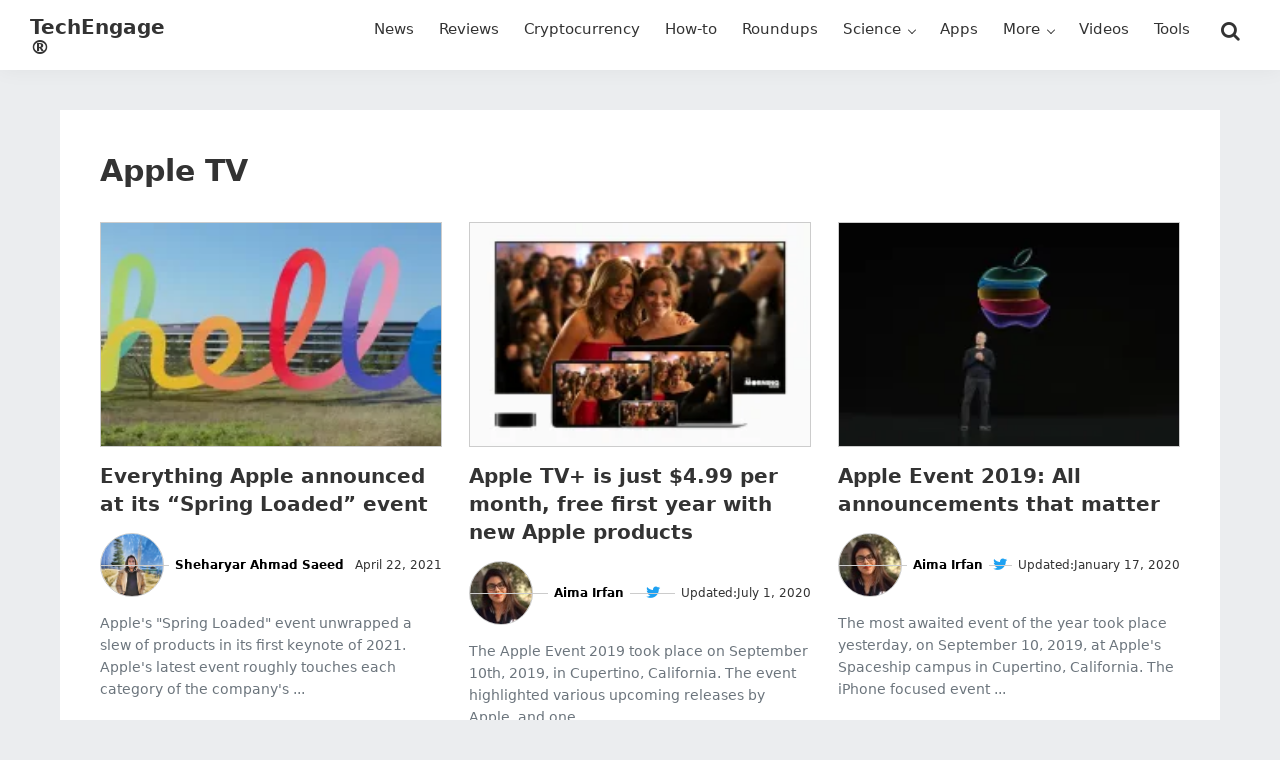

--- FILE ---
content_type: text/html; charset=UTF-8
request_url: https://techengage.com/tag/apple-tv/
body_size: 10048
content:
<!DOCTYPE html>
<html lang="en-US" prefix="og: https://ogp.me/ns#">
<head >
<meta charset="UTF-8" />
<meta name="viewport" content="width=device-width, initial-scale=1" />

<!-- Search Engine Optimization by Rank Math PRO - https://rankmath.com/ -->
<title>Apple TV - TechEngage</title>
<meta name="robots" content="follow, noindex"/>
<meta property="og:locale" content="en_US" />
<meta property="og:type" content="article" />
<meta property="og:title" content="Apple TV - TechEngage" />
<meta property="og:url" content="https://techengage.com/tag/apple-tv/" />
<meta property="og:site_name" content="TechEngage" />
<meta property="article:publisher" content="https://www.facebook.com/TechEngage/" />
<meta name="twitter:card" content="summary_large_image" />
<meta name="twitter:title" content="Apple TV - TechEngage" />
<meta name="twitter:site" content="@TechEngage" />
<script type="application/ld+json" class="rank-math-schema-pro">{"@context":"https://schema.org","@graph":[{"@type":"Place","@id":"https://techengage.com/#place","address":{"@type":"PostalAddress","streetAddress":"30 N Gould St Ste R","addressLocality":"Sheridan","addressRegion":"Wyoming","postalCode":"82801","addressCountry":"US"}},{"@type":"NewsMediaOrganization","@id":"https://techengage.com/#organization","name":"TechEngage","url":"https://techengage.com","sameAs":["https://www.facebook.com/TechEngage/","https://twitter.com/TechEngage","https://www.pinterest.com/techengage/","https://www.linkedin.com/company/techengage/","https://www.instagram.com/techengage/","https://www.youtube.com/@TechEngage"],"email":"info@techengage.com","address":{"@type":"PostalAddress","streetAddress":"30 N Gould St Ste R","addressLocality":"Sheridan","addressRegion":"Wyoming","postalCode":"82801","addressCountry":"US"},"logo":{"@type":"ImageObject","@id":"https://techengage.com/#logo","url":"https://techengage.com/wp-content/uploads/2018/12/techengage-logo.png","contentUrl":"https://techengage.com/wp-content/uploads/2018/12/techengage-logo.png","caption":"TechEngage","inLanguage":"en-US","width":"448","height":"70"},"contactPoint":[{"@type":"ContactPoint","telephone":"+1-307-463-4505","contactType":"customer support"}],"description":"TechEngage is the dawn of technology news, roundups, buying guides, &amp; reviews covering consumer products, electronics, computing, gadgets &amp; more.","legalName":"TechEngage","foundingDate":"Feb 8, 2003","numberOfEmployees":{"@type":"QuantitativeValue","value":"45"},"location":{"@id":"https://techengage.com/#place"}},{"@type":"WebSite","@id":"https://techengage.com/#website","url":"https://techengage.com","name":"TechEngage","alternateName":"Tech Engage","publisher":{"@id":"https://techengage.com/#organization"},"inLanguage":"en-US"},{"@type":"CollectionPage","@id":"https://techengage.com/tag/apple-tv/#webpage","url":"https://techengage.com/tag/apple-tv/","name":"Apple TV - TechEngage","isPartOf":{"@id":"https://techengage.com/#website"},"inLanguage":"en-US"}]}</script>
<!-- /Rank Math WordPress SEO plugin -->

<link rel='dns-prefetch' href='//ajax.googleapis.com' />
<link rel="alternate" type="application/rss+xml" title="TechEngage® &raquo; Feed" href="https://techengage.com/feed/" />
<link rel="alternate" type="application/rss+xml" title="TechEngage® &raquo; Comments Feed" href="https://techengage.com/comments/feed/" />
<link rel="alternate" type="application/rss+xml" title="TechEngage® &raquo; Apple TV Tag Feed" href="https://techengage.com/tag/apple-tv/feed/" />
<style id='wp-img-auto-sizes-contain-inline-css'>
img:is([sizes=auto i],[sizes^="auto," i]){contain-intrinsic-size:3000px 1500px}
/*# sourceURL=wp-img-auto-sizes-contain-inline-css */
</style>
<link rel='stylesheet' id='techengage-child-css' href='https://techengage.com/wp-content/themes/techengage-child/style.css?ver=3.2.12' media='all' />
<link rel='stylesheet' id='icomoon-css' href='https://techengage.com/wp-content/themes/techengage-child/fontstyle.css?ver=3.2.12' media='all' />
<link rel="https://api.w.org/" href="https://techengage.com/wp-json/" /><link rel="alternate" title="JSON" type="application/json" href="https://techengage.com/wp-json/wp/v2/tags/15277" /><link rel="EditURI" type="application/rsd+xml" title="RSD" href="https://techengage.com/xmlrpc.php?rsd" />
<meta name="generator" content="WordPress 6.9" />
<link rel='shortlink' href='https://techenga.ge/Estgh' />
<style type="text/css">.aawp .aawp-tb__row--highlight{background-color:#256aaf;}.aawp .aawp-tb__row--highlight{color:#256aaf;}.aawp .aawp-tb__row--highlight a{color:#256aaf;}</style><meta name="generator" content="performance-lab 4.0.0; plugins: image-prioritizer, speculation-rules">
<script>document.documentElement.className += " js";</script>
<link rel="pingback" href="https://techengage.com/xmlrpc.php" />
<meta name="generator" content="speculation-rules 1.6.0">
<meta name="generator" content="optimization-detective 1.0.0-beta3">
<meta name="generator" content="image-prioritizer 1.0.0-beta2">
<script id="google_gtagjs" src="https://www.googletagmanager.com/gtag/js?id=G-KWD0EHTW59" async></script>
<script id="google_gtagjs-inline">
window.dataLayer = window.dataLayer || [];function gtag(){dataLayer.push(arguments);}gtag('js', new Date());gtag('config', 'G-KWD0EHTW59', {} );
</script>
<link rel="icon" href="https://techengage.com/wp-content/uploads/2019/09/cropped-favicon-4-150x150.jpg" sizes="32x32" />
<link rel="icon" href="https://techengage.com/wp-content/uploads/2019/09/cropped-favicon-4-410x410.webp" sizes="192x192" />
<link rel="apple-touch-icon" href="https://techengage.com/wp-content/uploads/2019/09/cropped-favicon-4-410x410.webp" />
<meta name="msapplication-TileImage" content="https://techengage.com/wp-content/uploads/2019/09/cropped-favicon-4-410x410.webp" />
<style id='wp-block-heading-inline-css'>
h1:where(.wp-block-heading).has-background,h2:where(.wp-block-heading).has-background,h3:where(.wp-block-heading).has-background,h4:where(.wp-block-heading).has-background,h5:where(.wp-block-heading).has-background,h6:where(.wp-block-heading).has-background{padding:1.25em 2.375em}h1.has-text-align-left[style*=writing-mode]:where([style*=vertical-lr]),h1.has-text-align-right[style*=writing-mode]:where([style*=vertical-rl]),h2.has-text-align-left[style*=writing-mode]:where([style*=vertical-lr]),h2.has-text-align-right[style*=writing-mode]:where([style*=vertical-rl]),h3.has-text-align-left[style*=writing-mode]:where([style*=vertical-lr]),h3.has-text-align-right[style*=writing-mode]:where([style*=vertical-rl]),h4.has-text-align-left[style*=writing-mode]:where([style*=vertical-lr]),h4.has-text-align-right[style*=writing-mode]:where([style*=vertical-rl]),h5.has-text-align-left[style*=writing-mode]:where([style*=vertical-lr]),h5.has-text-align-right[style*=writing-mode]:where([style*=vertical-rl]),h6.has-text-align-left[style*=writing-mode]:where([style*=vertical-lr]),h6.has-text-align-right[style*=writing-mode]:where([style*=vertical-rl]){rotate:180deg}
/*# sourceURL=https://techengage.com/wp-includes/blocks/heading/style.min.css */
</style>
<style id='wp-block-paragraph-inline-css'>
.is-small-text{font-size:.875em}.is-regular-text{font-size:1em}.is-large-text{font-size:2.25em}.is-larger-text{font-size:3em}.has-drop-cap:not(:focus):first-letter{float:left;font-size:8.4em;font-style:normal;font-weight:100;line-height:.68;margin:.05em .1em 0 0;text-transform:uppercase}body.rtl .has-drop-cap:not(:focus):first-letter{float:none;margin-left:.1em}p.has-drop-cap.has-background{overflow:hidden}:root :where(p.has-background){padding:1.25em 2.375em}:where(p.has-text-color:not(.has-link-color)) a{color:inherit}p.has-text-align-left[style*="writing-mode:vertical-lr"],p.has-text-align-right[style*="writing-mode:vertical-rl"]{rotate:180deg}
/*# sourceURL=https://techengage.com/wp-includes/blocks/paragraph/style.min.css */
</style>
<style id='wp-block-quote-inline-css'>
.wp-block-quote{box-sizing:border-box;overflow-wrap:break-word}.wp-block-quote.is-large:where(:not(.is-style-plain)),.wp-block-quote.is-style-large:where(:not(.is-style-plain)){margin-bottom:1em;padding:0 1em}.wp-block-quote.is-large:where(:not(.is-style-plain)) p,.wp-block-quote.is-style-large:where(:not(.is-style-plain)) p{font-size:1.5em;font-style:italic;line-height:1.6}.wp-block-quote.is-large:where(:not(.is-style-plain)) cite,.wp-block-quote.is-large:where(:not(.is-style-plain)) footer,.wp-block-quote.is-style-large:where(:not(.is-style-plain)) cite,.wp-block-quote.is-style-large:where(:not(.is-style-plain)) footer{font-size:1.125em;text-align:right}.wp-block-quote>cite{display:block}
/*# sourceURL=https://techengage.com/wp-includes/blocks/quote/style.min.css */
</style>
<style id='global-styles-inline-css'>
:root{--wp--preset--aspect-ratio--square: 1;--wp--preset--aspect-ratio--4-3: 4/3;--wp--preset--aspect-ratio--3-4: 3/4;--wp--preset--aspect-ratio--3-2: 3/2;--wp--preset--aspect-ratio--2-3: 2/3;--wp--preset--aspect-ratio--16-9: 16/9;--wp--preset--aspect-ratio--9-16: 9/16;--wp--preset--color--black: #000000;--wp--preset--color--cyan-bluish-gray: #abb8c3;--wp--preset--color--white: #ffffff;--wp--preset--color--pale-pink: #f78da7;--wp--preset--color--vivid-red: #cf2e2e;--wp--preset--color--luminous-vivid-orange: #ff6900;--wp--preset--color--luminous-vivid-amber: #fcb900;--wp--preset--color--light-green-cyan: #7bdcb5;--wp--preset--color--vivid-green-cyan: #00d084;--wp--preset--color--pale-cyan-blue: #8ed1fc;--wp--preset--color--vivid-cyan-blue: #0693e3;--wp--preset--color--vivid-purple: #9b51e0;--wp--preset--gradient--vivid-cyan-blue-to-vivid-purple: linear-gradient(135deg,rgb(6,147,227) 0%,rgb(155,81,224) 100%);--wp--preset--gradient--light-green-cyan-to-vivid-green-cyan: linear-gradient(135deg,rgb(122,220,180) 0%,rgb(0,208,130) 100%);--wp--preset--gradient--luminous-vivid-amber-to-luminous-vivid-orange: linear-gradient(135deg,rgb(252,185,0) 0%,rgb(255,105,0) 100%);--wp--preset--gradient--luminous-vivid-orange-to-vivid-red: linear-gradient(135deg,rgb(255,105,0) 0%,rgb(207,46,46) 100%);--wp--preset--gradient--very-light-gray-to-cyan-bluish-gray: linear-gradient(135deg,rgb(238,238,238) 0%,rgb(169,184,195) 100%);--wp--preset--gradient--cool-to-warm-spectrum: linear-gradient(135deg,rgb(74,234,220) 0%,rgb(151,120,209) 20%,rgb(207,42,186) 40%,rgb(238,44,130) 60%,rgb(251,105,98) 80%,rgb(254,248,76) 100%);--wp--preset--gradient--blush-light-purple: linear-gradient(135deg,rgb(255,206,236) 0%,rgb(152,150,240) 100%);--wp--preset--gradient--blush-bordeaux: linear-gradient(135deg,rgb(254,205,165) 0%,rgb(254,45,45) 50%,rgb(107,0,62) 100%);--wp--preset--gradient--luminous-dusk: linear-gradient(135deg,rgb(255,203,112) 0%,rgb(199,81,192) 50%,rgb(65,88,208) 100%);--wp--preset--gradient--pale-ocean: linear-gradient(135deg,rgb(255,245,203) 0%,rgb(182,227,212) 50%,rgb(51,167,181) 100%);--wp--preset--gradient--electric-grass: linear-gradient(135deg,rgb(202,248,128) 0%,rgb(113,206,126) 100%);--wp--preset--gradient--midnight: linear-gradient(135deg,rgb(2,3,129) 0%,rgb(40,116,252) 100%);--wp--preset--font-size--small: 13px;--wp--preset--font-size--medium: 20px;--wp--preset--font-size--large: 36px;--wp--preset--font-size--x-large: 42px;--wp--preset--spacing--20: 0.44rem;--wp--preset--spacing--30: 0.67rem;--wp--preset--spacing--40: 1rem;--wp--preset--spacing--50: 1.5rem;--wp--preset--spacing--60: 2.25rem;--wp--preset--spacing--70: 3.38rem;--wp--preset--spacing--80: 5.06rem;--wp--preset--shadow--natural: 6px 6px 9px rgba(0, 0, 0, 0.2);--wp--preset--shadow--deep: 12px 12px 50px rgba(0, 0, 0, 0.4);--wp--preset--shadow--sharp: 6px 6px 0px rgba(0, 0, 0, 0.2);--wp--preset--shadow--outlined: 6px 6px 0px -3px rgb(255, 255, 255), 6px 6px rgb(0, 0, 0);--wp--preset--shadow--crisp: 6px 6px 0px rgb(0, 0, 0);}:where(.is-layout-flex){gap: 0.5em;}:where(.is-layout-grid){gap: 0.5em;}body .is-layout-flex{display: flex;}.is-layout-flex{flex-wrap: wrap;align-items: center;}.is-layout-flex > :is(*, div){margin: 0;}body .is-layout-grid{display: grid;}.is-layout-grid > :is(*, div){margin: 0;}:where(.wp-block-columns.is-layout-flex){gap: 2em;}:where(.wp-block-columns.is-layout-grid){gap: 2em;}:where(.wp-block-post-template.is-layout-flex){gap: 1.25em;}:where(.wp-block-post-template.is-layout-grid){gap: 1.25em;}.has-black-color{color: var(--wp--preset--color--black) !important;}.has-cyan-bluish-gray-color{color: var(--wp--preset--color--cyan-bluish-gray) !important;}.has-white-color{color: var(--wp--preset--color--white) !important;}.has-pale-pink-color{color: var(--wp--preset--color--pale-pink) !important;}.has-vivid-red-color{color: var(--wp--preset--color--vivid-red) !important;}.has-luminous-vivid-orange-color{color: var(--wp--preset--color--luminous-vivid-orange) !important;}.has-luminous-vivid-amber-color{color: var(--wp--preset--color--luminous-vivid-amber) !important;}.has-light-green-cyan-color{color: var(--wp--preset--color--light-green-cyan) !important;}.has-vivid-green-cyan-color{color: var(--wp--preset--color--vivid-green-cyan) !important;}.has-pale-cyan-blue-color{color: var(--wp--preset--color--pale-cyan-blue) !important;}.has-vivid-cyan-blue-color{color: var(--wp--preset--color--vivid-cyan-blue) !important;}.has-vivid-purple-color{color: var(--wp--preset--color--vivid-purple) !important;}.has-black-background-color{background-color: var(--wp--preset--color--black) !important;}.has-cyan-bluish-gray-background-color{background-color: var(--wp--preset--color--cyan-bluish-gray) !important;}.has-white-background-color{background-color: var(--wp--preset--color--white) !important;}.has-pale-pink-background-color{background-color: var(--wp--preset--color--pale-pink) !important;}.has-vivid-red-background-color{background-color: var(--wp--preset--color--vivid-red) !important;}.has-luminous-vivid-orange-background-color{background-color: var(--wp--preset--color--luminous-vivid-orange) !important;}.has-luminous-vivid-amber-background-color{background-color: var(--wp--preset--color--luminous-vivid-amber) !important;}.has-light-green-cyan-background-color{background-color: var(--wp--preset--color--light-green-cyan) !important;}.has-vivid-green-cyan-background-color{background-color: var(--wp--preset--color--vivid-green-cyan) !important;}.has-pale-cyan-blue-background-color{background-color: var(--wp--preset--color--pale-cyan-blue) !important;}.has-vivid-cyan-blue-background-color{background-color: var(--wp--preset--color--vivid-cyan-blue) !important;}.has-vivid-purple-background-color{background-color: var(--wp--preset--color--vivid-purple) !important;}.has-black-border-color{border-color: var(--wp--preset--color--black) !important;}.has-cyan-bluish-gray-border-color{border-color: var(--wp--preset--color--cyan-bluish-gray) !important;}.has-white-border-color{border-color: var(--wp--preset--color--white) !important;}.has-pale-pink-border-color{border-color: var(--wp--preset--color--pale-pink) !important;}.has-vivid-red-border-color{border-color: var(--wp--preset--color--vivid-red) !important;}.has-luminous-vivid-orange-border-color{border-color: var(--wp--preset--color--luminous-vivid-orange) !important;}.has-luminous-vivid-amber-border-color{border-color: var(--wp--preset--color--luminous-vivid-amber) !important;}.has-light-green-cyan-border-color{border-color: var(--wp--preset--color--light-green-cyan) !important;}.has-vivid-green-cyan-border-color{border-color: var(--wp--preset--color--vivid-green-cyan) !important;}.has-pale-cyan-blue-border-color{border-color: var(--wp--preset--color--pale-cyan-blue) !important;}.has-vivid-cyan-blue-border-color{border-color: var(--wp--preset--color--vivid-cyan-blue) !important;}.has-vivid-purple-border-color{border-color: var(--wp--preset--color--vivid-purple) !important;}.has-vivid-cyan-blue-to-vivid-purple-gradient-background{background: var(--wp--preset--gradient--vivid-cyan-blue-to-vivid-purple) !important;}.has-light-green-cyan-to-vivid-green-cyan-gradient-background{background: var(--wp--preset--gradient--light-green-cyan-to-vivid-green-cyan) !important;}.has-luminous-vivid-amber-to-luminous-vivid-orange-gradient-background{background: var(--wp--preset--gradient--luminous-vivid-amber-to-luminous-vivid-orange) !important;}.has-luminous-vivid-orange-to-vivid-red-gradient-background{background: var(--wp--preset--gradient--luminous-vivid-orange-to-vivid-red) !important;}.has-very-light-gray-to-cyan-bluish-gray-gradient-background{background: var(--wp--preset--gradient--very-light-gray-to-cyan-bluish-gray) !important;}.has-cool-to-warm-spectrum-gradient-background{background: var(--wp--preset--gradient--cool-to-warm-spectrum) !important;}.has-blush-light-purple-gradient-background{background: var(--wp--preset--gradient--blush-light-purple) !important;}.has-blush-bordeaux-gradient-background{background: var(--wp--preset--gradient--blush-bordeaux) !important;}.has-luminous-dusk-gradient-background{background: var(--wp--preset--gradient--luminous-dusk) !important;}.has-pale-ocean-gradient-background{background: var(--wp--preset--gradient--pale-ocean) !important;}.has-electric-grass-gradient-background{background: var(--wp--preset--gradient--electric-grass) !important;}.has-midnight-gradient-background{background: var(--wp--preset--gradient--midnight) !important;}.has-small-font-size{font-size: var(--wp--preset--font-size--small) !important;}.has-medium-font-size{font-size: var(--wp--preset--font-size--medium) !important;}.has-large-font-size{font-size: var(--wp--preset--font-size--large) !important;}.has-x-large-font-size{font-size: var(--wp--preset--font-size--x-large) !important;}
/*# sourceURL=global-styles-inline-css */
</style>
</head>
<body class="archive tag tag-apple-tv tag-15277 wp-theme-genesis wp-child-theme-techengage-child aawp-custom header-full-width full-width-content genesis-breadcrumbs-hidden genesis-footer-widgets-visible blog-post" itemscope itemtype="https://schema.org/WebPage"><div class="site-container"><ul class="genesis-skip-link"><li><a href="#genesis-nav-primary" class="screen-reader-shortcut"> Skip to primary navigation</a></li><li><a href="#genesis-content" class="screen-reader-shortcut"> Skip to main content</a></li><li><a href="#genesis-footer-widgets" class="screen-reader-shortcut"> Skip to footer</a></li></ul><header class="site-header" itemscope itemtype="https://schema.org/WPHeader"><div class="wrap"><div class="title-area"><p class="site-title" itemprop="headline"><a href="https://techengage.com/">TechEngage®</a></p><p class="site-description" itemprop="description">Connecting mankind with technology</p></div><nav class="nav-primary" aria-label="Main" itemscope itemtype="https://schema.org/SiteNavigationElement" id="genesis-nav-primary"><div class="wrap"><ul id="menu-primary-navigation" class="menu genesis-nav-menu menu-primary js-superfish"><li id="menu-item-11302" class="menu-item menu-item-type-taxonomy menu-item-object-category menu-item-11302"><a href="https://techengage.com/category/news/" title="News and stories" itemprop="url"><span itemprop="name">News</span></a></li>
<li id="menu-item-11305" class="menu-item menu-item-type-taxonomy menu-item-object-category menu-item-11305"><a href="https://techengage.com/category/reviews/" title="Product Reviews" itemprop="url"><span itemprop="name">Reviews</span></a></li>
<li id="menu-item-104371" class="menu-item menu-item-type-taxonomy menu-item-object-category menu-item-104371"><a href="https://techengage.com/category/blockchain/cryptocurrency/" title="Bitcoin, Cryptocurrency and more" itemprop="url"><span itemprop="name">Cryptocurrency</span></a></li>
<li id="menu-item-11301" class="menu-item menu-item-type-taxonomy menu-item-object-category menu-item-11301"><a href="https://techengage.com/category/how-to/" title="How-to guides" itemprop="url"><span itemprop="name">How-to</span></a></li>
<li id="menu-item-12459" class="menu-item menu-item-type-taxonomy menu-item-object-category menu-item-12459"><a href="https://techengage.com/category/roundups/" title="TechEngage Best of Collections" itemprop="url"><span itemprop="name">Roundups</span></a></li>
<li id="menu-item-11307" class="menu-item menu-item-type-taxonomy menu-item-object-category menu-item-has-children menu-item-11307"><a href="https://techengage.com/category/science/" itemprop="url"><span itemprop="name">Science</span></a>
<ul class="sub-menu">
	<li id="menu-item-11310" class="menu-item menu-item-type-taxonomy menu-item-object-category menu-item-11310"><a href="https://techengage.com/category/science/energy/" itemprop="url"><span itemprop="name">Energy</span></a></li>
	<li id="menu-item-11311" class="menu-item menu-item-type-taxonomy menu-item-object-category menu-item-11311"><a href="https://techengage.com/category/science/environment/" itemprop="url"><span itemprop="name">Environment</span></a></li>
	<li id="menu-item-11312" class="menu-item menu-item-type-taxonomy menu-item-object-category menu-item-11312"><a href="https://techengage.com/category/science/health/" itemprop="url"><span itemprop="name">Health</span></a></li>
	<li id="menu-item-11308" class="menu-item menu-item-type-taxonomy menu-item-object-category menu-item-11308"><a href="https://techengage.com/category/science/space/" title="Space Technology" itemprop="url"><span itemprop="name">Space</span></a></li>
</ul>
</li>
<li id="menu-item-11441" class="menu-item menu-item-type-taxonomy menu-item-object-category menu-item-11441"><a href="https://techengage.com/category/apps/" title="Mobile Apps" itemprop="url"><span itemprop="name">Apps</span></a></li>
<li id="menu-item-12461" class="menu-item menu-item-type-custom menu-item-object-custom menu-item-has-children menu-item-12461"><a href="#" itemprop="url"><span itemprop="name">More</span></a>
<ul class="sub-menu">
	<li id="menu-item-12460" class="menu-item menu-item-type-taxonomy menu-item-object-category menu-item-12460"><a href="https://techengage.com/category/opinion/" title="Opinions" itemprop="url"><span itemprop="name">Opinion</span></a></li>
	<li id="menu-item-12464" class="menu-item menu-item-type-taxonomy menu-item-object-category menu-item-12464"><a href="https://techengage.com/category/noteworthy/" title="Influential" itemprop="url"><span itemprop="name">Noteworthy</span></a></li>
	<li id="menu-item-11297" class="menu-item menu-item-type-taxonomy menu-item-object-category menu-item-11297"><a href="https://techengage.com/category/culture/" itemprop="url"><span itemprop="name">Culture</span></a></li>
	<li id="menu-item-12463" class="menu-item menu-item-type-taxonomy menu-item-object-category menu-item-12463"><a href="https://techengage.com/category/events/" title="Tech Events" itemprop="url"><span itemprop="name">Events</span></a></li>
	<li id="menu-item-12462" class="menu-item menu-item-type-taxonomy menu-item-object-category menu-item-12462"><a href="https://techengage.com/category/deals/" title="Tech Deals" itemprop="url"><span itemprop="name">Deals</span></a></li>
	<li id="menu-item-12457" class="menu-item menu-item-type-taxonomy menu-item-object-category menu-item-has-children menu-item-12457"><a href="https://techengage.com/category/startups/" title="Tech Startups" itemprop="url"><span itemprop="name">Startups</span></a>
	<ul class="sub-menu">
		<li id="menu-item-12497" class="menu-item menu-item-type-post_type menu-item-object-page menu-item-12497"><a href="https://techengage.com/startup-submissions/" title="Submit your startup" itemprop="url"><span itemprop="name">Startup Submissions</span></a></li>
	</ul>
</li>
</ul>
</li>
<li id="menu-item-29068" class="menu-item menu-item-type-post_type menu-item-object-page menu-item-29068"><a href="https://techengage.com/videos/" itemprop="url"><span itemprop="name">Videos</span></a></li>
<li id="menu-item-104867" class="tools-menu menu-item menu-item-type-post_type menu-item-object-page menu-item-104867"><a href="https://techengage.com/tools/" title="TechEngage Tools to help the community" itemprop="url"><span itemprop="name">Tools</span></a></li>
<li class="right search"><form class="search-form" method="get" action="https://techengage.com/" role="search" itemprop="potentialAction" itemscope itemtype="https://schema.org/SearchAction"><label class="search-form-label screen-reader-text" for="searchform-1">Search this website</label><input class="search-form-input" type="search" name="s" id="searchform-1" placeholder="Search this website" itemprop="query-input"><input class="search-form-submit" type="submit" value="Search"><meta content="https://techengage.com/?s={s}" itemprop="target"></form></li></ul></div></nav></div></header><div class="site-inner"><div class="content-sidebar-wrap"><main class="content" id="genesis-content"><div class="archive-description taxonomy-archive-description taxonomy-description"><h1 class="archive-title">Apple TV</h1></div><article class="post-41262 post type-post status-publish format-standard has-post-thumbnail category-events tag-airtags tag-apple tag-apple-event tag-apple-tv tag-imac tag-ios tag-ipad-pro tag-iphone tag-iphone-12 tag-iphone-12-mini tag-podcasts entry one-third first" aria-label="Everything Apple announced at its “Spring Loaded” event" itemscope itemtype="https://schema.org/CreativeWork"><a class="entry-image-link" href="https://techengage.com/everything-announced-at-apple-spring-loaded-event-april-2021/" aria-hidden="true" tabindex="-1"><img data-od-unknown-tag data-od-xpath="/HTML/BODY/DIV[@class=&apos;site-container&apos;]/*[3][self::DIV]/*[1][self::DIV]/*[1][self::MAIN]/*[2][self::ARTICLE]/*[1][self::A]/*[1][self::IMG]" width="206" height="146" src="https://techengage.com/wp-content/uploads/2021/04/apple-event-april-2021-206x146.webp" class="aligncenter post-image entry-image" alt="event logo of Apple&#039;s event" itemprop="image" decoding="async" /></a><header class="entry-header"><h2 class="entry-title" itemprop="headline"><a class="entry-title-link" rel="bookmark" href="https://techengage.com/everything-announced-at-apple-spring-loaded-event-april-2021/">Everything Apple announced at its “Spring Loaded” event</a></h2>
<p class="entry-meta"><span class="entry-avatar"><img data-od-added-sizes data-od-unknown-tag data-od-xpath="/HTML/BODY/DIV[@class=&apos;site-container&apos;]/*[3][self::DIV]/*[1][self::DIV]/*[1][self::MAIN]/*[2][self::ARTICLE]/*[2][self::HEADER]/*[2][self::P]/*[1][self::SPAN]/*[1][self::IMG]" sizes="" alt='' src='https://secure.gravatar.com/avatar/9616181ce030f39c806a2871c6be7b296a1f513cd8c1376e12eb357e1b09c362?s=64&#038;d=robohash&#038;r=g' srcset='https://secure.gravatar.com/avatar/9616181ce030f39c806a2871c6be7b296a1f513cd8c1376e12eb357e1b09c362?s=128&#038;d=robohash&#038;r=g 2x' class='avatar avatar-64 photo' height='64' width='64' decoding='async'/></span> <span class="entry-author" itemprop="author" itemscope itemtype="https://schema.org/Person"><a href="https://techengage.com/author/sheharyar/" class="entry-author-link" rel="author" itemprop="url"><span class="entry-author-name" itemprop="name">Sheharyar Ahmad Saeed</span></a></span>  <span class="entry-date entry-time"><span class="label"></span> April 22, 2021</span> </p></header><div class="entry-content" itemprop="text"><p>Apple's "Spring Loaded" event unwrapped a slew of products in its first keynote of 2021. Apple's latest event roughly touches each category of the company's ...</p></div></article><article class="post-24434 post type-post status-publish format-standard has-post-thumbnail category-tvs-news category-events tag-apple tag-apple-event tag-apple-tv tag-apple-tv-plus tag-disney tag-netflix tag-streaming-services entry one-third" aria-label="Apple TV+ is just $4.99 per month, free first year with new Apple products" itemscope itemtype="https://schema.org/CreativeWork"><a class="entry-image-link" href="https://techengage.com/apple-tv-plus-is-just-4-99-dollars-per-month/" aria-hidden="true" tabindex="-1"><img data-od-unknown-tag data-od-xpath="/HTML/BODY/DIV[@class=&apos;site-container&apos;]/*[3][self::DIV]/*[1][self::DIV]/*[1][self::MAIN]/*[3][self::ARTICLE]/*[1][self::A]/*[1][self::IMG]" width="206" height="146" src="https://techengage.com/wp-content/uploads/2019/09/apple-tv-plus-206x146.webp" class="aligncenter post-image entry-image" alt="Apple TV+" itemprop="image" decoding="async" loading="lazy" /></a><header class="entry-header"><h2 class="entry-title" itemprop="headline"><a class="entry-title-link" rel="bookmark" href="https://techengage.com/apple-tv-plus-is-just-4-99-dollars-per-month/">Apple TV+ is just $4.99 per month, free first year with new Apple products</a></h2>
<p class="entry-meta"><span class="entry-avatar"><img data-od-added-sizes data-od-unknown-tag data-od-xpath="/HTML/BODY/DIV[@class=&apos;site-container&apos;]/*[3][self::DIV]/*[1][self::DIV]/*[1][self::MAIN]/*[3][self::ARTICLE]/*[2][self::HEADER]/*[2][self::P]/*[1][self::SPAN]/*[1][self::IMG]" sizes="auto" alt='' src='https://secure.gravatar.com/avatar/4c99a11bb92bcaab03dd40a0219a9bf8a3be7e53fb280307d03da54f98753896?s=64&#038;d=robohash&#038;r=g' srcset='https://secure.gravatar.com/avatar/4c99a11bb92bcaab03dd40a0219a9bf8a3be7e53fb280307d03da54f98753896?s=128&#038;d=robohash&#038;r=g 2x' class='avatar avatar-64 photo' height='64' width='64' loading='lazy' decoding='async'/></span> <span class="entry-author" itemprop="author" itemscope itemtype="https://schema.org/Person"><a href="https://techengage.com/author/aima/" class="entry-author-link" rel="author" itemprop="url"><span class="entry-author-name" itemprop="name">Aima Irfan</span></a></span> <span class="twitter"><a href="https://twitter.com/irfan_aima" target="_blank" rel="noopener noreferrer" aria-label="Follow Aima Irfan on Twitter"><i class="fa icon-twitter" aria-hidden="true"></i><span class="screen-reader-text">Follow Aima Irfan on Twitter</span></a></span>  <span class="entry-date-modified entry-modified-time"><span class="label">Updated:</span> July 1, 2020</span> </p></header><div class="entry-content" itemprop="text"><p>The&nbsp;Apple Event 2019&nbsp;took place on September 10th, 2019, in Cupertino, California. The event highlighted various upcoming releases by Apple, and one ...</p></div></article><article class="post-24402 post type-post status-publish format-standard has-post-thumbnail category-events tag-apple tag-apple-arcade tag-apple-event tag-apple-iphone tag-apple-tv tag-apple-watch tag-apple-tv-plus tag-applewatchseries5 tag-ipad tag-ipad2019 tag-iphone-11 tag-iphone-11-pro tag-iphone-11-pro-max entry one-third" aria-label="Apple Event 2019: All announcements that matter" itemscope itemtype="https://schema.org/CreativeWork"><a class="entry-image-link" href="https://techengage.com/apple-event-2019-highlights/" aria-hidden="true" tabindex="-1"><img data-od-unknown-tag data-od-xpath="/HTML/BODY/DIV[@class=&apos;site-container&apos;]/*[3][self::DIV]/*[1][self::DIV]/*[1][self::MAIN]/*[4][self::ARTICLE]/*[1][self::A]/*[1][self::IMG]" width="206" height="146" src="https://techengage.com/wp-content/uploads/2019/09/Everything-Apple-announced-1-206x146.webp" class="aligncenter post-image entry-image" alt="apple event highlights" itemprop="image" decoding="async" loading="lazy" /></a><header class="entry-header"><h2 class="entry-title" itemprop="headline"><a class="entry-title-link" rel="bookmark" href="https://techengage.com/apple-event-2019-highlights/">Apple Event 2019: All announcements that matter</a></h2>
<p class="entry-meta"><span class="entry-avatar"><img data-od-added-sizes data-od-unknown-tag data-od-xpath="/HTML/BODY/DIV[@class=&apos;site-container&apos;]/*[3][self::DIV]/*[1][self::DIV]/*[1][self::MAIN]/*[4][self::ARTICLE]/*[2][self::HEADER]/*[2][self::P]/*[1][self::SPAN]/*[1][self::IMG]" sizes="auto" alt='' src='https://secure.gravatar.com/avatar/4c99a11bb92bcaab03dd40a0219a9bf8a3be7e53fb280307d03da54f98753896?s=64&#038;d=robohash&#038;r=g' srcset='https://secure.gravatar.com/avatar/4c99a11bb92bcaab03dd40a0219a9bf8a3be7e53fb280307d03da54f98753896?s=128&#038;d=robohash&#038;r=g 2x' class='avatar avatar-64 photo' height='64' width='64' loading='lazy' decoding='async'/></span> <span class="entry-author" itemprop="author" itemscope itemtype="https://schema.org/Person"><a href="https://techengage.com/author/aima/" class="entry-author-link" rel="author" itemprop="url"><span class="entry-author-name" itemprop="name">Aima Irfan</span></a></span> <span class="twitter"><a href="https://twitter.com/irfan_aima" target="_blank" rel="noopener noreferrer" aria-label="Follow Aima Irfan on Twitter"><i class="fa icon-twitter" aria-hidden="true"></i><span class="screen-reader-text">Follow Aima Irfan on Twitter</span></a></span>  <span class="entry-date-modified entry-modified-time"><span class="label">Updated:</span> January 17, 2020</span> </p></header><div class="entry-content" itemprop="text"><p>The most awaited event of the year took place yesterday, on September 10, 2019, at Apple's Spaceship campus in Cupertino, California. The iPhone focused event ...</p></div></article><article class="post-13788 post type-post status-publish format-standard has-post-thumbnail category-software tag-apple tag-apple-music tag-apple-tv tag-ios tag-itunes tag-watchos entry one-third first" aria-label="Apple reveals the Top Charts for the year 2018" itemscope itemtype="https://schema.org/CreativeWork"><a class="entry-image-link" href="https://techengage.com/apple-top-charts-2018/" aria-hidden="true" tabindex="-1"><img data-od-unknown-tag data-od-xpath="/HTML/BODY/DIV[@class=&apos;site-container&apos;]/*[3][self::DIV]/*[1][self::DIV]/*[1][self::MAIN]/*[5][self::ARTICLE]/*[1][self::A]/*[1][self::IMG]" width="206" height="146" src="https://techengage.com/wp-content/uploads/2018/12/medhat-dawoud-353792-unsplash-scaled-206x146.webp" class="aligncenter post-image entry-image" alt="Image contains Apple logo representing Apple top ios apps chart 2018" itemprop="image" decoding="async" loading="lazy" /></a><header class="entry-header"><h2 class="entry-title" itemprop="headline"><a class="entry-title-link" rel="bookmark" href="https://techengage.com/apple-top-charts-2018/">Apple reveals the Top Charts for the year 2018</a></h2>
<p class="entry-meta"><span class="entry-avatar"><img data-od-added-sizes data-od-unknown-tag data-od-xpath="/HTML/BODY/DIV[@class=&apos;site-container&apos;]/*[3][self::DIV]/*[1][self::DIV]/*[1][self::MAIN]/*[5][self::ARTICLE]/*[2][self::HEADER]/*[2][self::P]/*[1][self::SPAN]/*[1][self::IMG]" sizes="auto" alt='' src='https://secure.gravatar.com/avatar/7e3a9ea3f3ea2a9842c99ee537e63e009353c6d1799da7ffb44aa79327614f3e?s=64&#038;d=robohash&#038;r=g' srcset='https://secure.gravatar.com/avatar/7e3a9ea3f3ea2a9842c99ee537e63e009353c6d1799da7ffb44aa79327614f3e?s=128&#038;d=robohash&#038;r=g 2x' class='avatar avatar-64 photo' height='64' width='64' loading='lazy' decoding='async'/></span> <span class="entry-author" itemprop="author" itemscope itemtype="https://schema.org/Person"><a href="https://techengage.com/author/areen/" class="entry-author-link" rel="author" itemprop="url"><span class="entry-author-name" itemprop="name">Areen Zahra</span></a></span> <span class="twitter"><a href="https://twitter.com/AreenSyeda" target="_blank" rel="noopener noreferrer" aria-label="Follow Areen Zahra on Twitter"><i class="fa icon-twitter" aria-hidden="true"></i><span class="screen-reader-text">Follow Areen Zahra on Twitter</span></a></span> <span class="entry-date entry-time"><span class="label"></span> December 4, 2018</span> </p></header><div class="entry-content" itemprop="text"><p>With 2018 wrapping up, Apple presented the list of Apps, Games, Music, Movies, TV shows,  and a lot more that changed the dimensions of entertainment and ...</p></div></article></main></div><!--LWSOPTIMIZE_HERE_START_FOOTER--><!--LWSOPTIMIZE_HERE_START_FOOTER--></div><div class="footer-widgets" id="genesis-footer-widgets"><h2 class="genesis-sidebar-title screen-reader-text">Footer</h2><div class="wrap"><div class="widget-area footer-widgets-1 footer-widget-area"><section id="nav_menu-11" class="widget widget_nav_menu"><div class="widget-wrap"><h4 class="widget-title widgettitle">Discover</h4><div class="menu-discover-container"><ul id="menu-discover" class="menu"><li id="menu-item-39152" class="menu-item menu-item-type-post_type menu-item-object-page menu-item-39152"><a href="https://techengage.com/about-us/" itemprop="url">About us</a></li>
<li id="menu-item-39155" class="menu-item menu-item-type-custom menu-item-object-custom menu-item-39155"><a href="https://techengage.com/newsroom/" itemprop="url">Newsroom</a></li>
<li id="menu-item-39154" class="menu-item menu-item-type-post_type menu-item-object-page menu-item-39154"><a href="https://techengage.com/staff/" itemprop="url">Staff</a></li>
<li id="menu-item-24707" class="menu-item menu-item-type-post_type menu-item-object-page menu-item-24707"><a href="https://techengage.com/advertise/" itemprop="url">Advertise</a></li>
<li id="menu-item-24708" class="menu-item menu-item-type-post_type menu-item-object-page menu-item-24708"><a href="https://techengage.com/tip-us/" itemprop="url">Send us a tip</a></li>
<li id="menu-item-24709" class="menu-item menu-item-type-post_type menu-item-object-page menu-item-24709"><a href="https://techengage.com/startup-submissions/" itemprop="url">Startup Submission Questionnaire</a></li>
<li id="menu-item-39153" class="menu-item menu-item-type-post_type menu-item-object-page menu-item-39153"><a href="https://techengage.com/brand-kit/" itemprop="url">Brand Kit</a></li>
<li id="menu-item-24710" class="menu-item menu-item-type-post_type menu-item-object-page menu-item-24710"><a href="https://techengage.com/contact-us/" itemprop="url">Contact us</a></li>
</ul></div></div></section>
</div><div class="widget-area footer-widgets-2 footer-widget-area"><section id="nav_menu-7" class="widget widget_nav_menu"><div class="widget-wrap"><h4 class="widget-title widgettitle">Legal pages</h4><div class="menu-legal-pages-container"><ul id="menu-legal-pages" class="menu"><li id="menu-item-16936" class="menu-item menu-item-type-post_type menu-item-object-page menu-item-16936"><a href="https://techengage.com/reviews-guarantee/" itemprop="url">Reviews Guarantee</a></li>
<li id="menu-item-16931" class="menu-item menu-item-type-post_type menu-item-object-page menu-item-16931"><a href="https://techengage.com/community-guidelines/" itemprop="url">Community Guidelines</a></li>
<li id="menu-item-39157" class="menu-item menu-item-type-post_type menu-item-object-page menu-item-39157"><a href="https://techengage.com/corrections-policy-and-practice/" itemprop="url">Corrections Policy and Practice</a></li>
<li id="menu-item-16932" class="menu-item menu-item-type-post_type menu-item-object-page menu-item-16932"><a href="https://techengage.com/cookies-policy/" itemprop="url">Cookies Policy</a></li>
<li id="menu-item-16934" class="menu-item menu-item-type-post_type menu-item-object-page menu-item-16934"><a href="https://techengage.com/our-ethics/" itemprop="url">Our Ethics</a></li>
<li id="menu-item-12493" class="menu-item menu-item-type-post_type menu-item-object-page menu-item-12493"><a href="https://techengage.com/disclaimer/" itemprop="url">Disclaimer</a></li>
<li id="menu-item-16933" class="menu-item menu-item-type-post_type menu-item-object-page menu-item-16933"><a href="https://techengage.com/gdpr-compliance/" itemprop="url">GDPR Compliance</a></li>
<li id="menu-item-16935" class="menu-item menu-item-type-post_type menu-item-object-page menu-item-privacy-policy menu-item-16935"><a rel="privacy-policy" href="https://techengage.com/privacy-policy/" itemprop="url">Privacy Policy</a></li>
<li id="menu-item-16937" class="menu-item menu-item-type-post_type menu-item-object-page menu-item-16937"><a href="https://techengage.com/terms-and-conditions/" itemprop="url">Terms and Conditions</a></li>
</ul></div></div></section>
</div><div class="widget-area footer-widgets-3 footer-widget-area"><section id="nav_menu-2" class="widget widget_nav_menu"><div class="widget-wrap"><h4 class="widget-title widgettitle">Must reads</h4><div class="menu-must-reads-container"><ul id="menu-must-reads" class="menu"><li id="menu-item-39158" class="menu-item menu-item-type-post_type menu-item-object-post menu-item-39158"><a href="https://techengage.com/best-airpods-alternatives/" itemprop="url">Best AirPods alternatives on Amazon</a></li>
<li id="menu-item-39159" class="menu-item menu-item-type-post_type menu-item-object-post menu-item-39159"><a href="https://techengage.com/best-pc-monitors-for-gaming/" itemprop="url">Best PC monitors for gaming on Amazon</a></li>
<li id="menu-item-39160" class="menu-item menu-item-type-post_type menu-item-object-post menu-item-39160"><a href="https://techengage.com/best-family-board-games/" itemprop="url">Best family board games</a></li>
<li id="menu-item-39162" class="menu-item menu-item-type-post_type menu-item-object-post menu-item-39162"><a href="https://techengage.com/best-video-doorbells/" itemprop="url">Best video doorbells without subscription</a></li>
<li id="menu-item-39163" class="menu-item menu-item-type-post_type menu-item-object-post menu-item-39163"><a href="https://techengage.com/best-handheld-video-game-consoles/" itemprop="url">Best handheld video game consoles</a></li>
<li id="menu-item-39164" class="menu-item menu-item-type-post_type menu-item-object-post menu-item-39164"><a href="https://techengage.com/best-tires-for-snow/" itemprop="url">Best all-season tires for snow</a></li>
<li id="menu-item-39165" class="menu-item menu-item-type-post_type menu-item-object-post menu-item-39165"><a href="https://techengage.com/best-mobile-wifi-hotspots/" itemprop="url">Best mobile Wi-Fi hotspots</a></li>
<li id="menu-item-39166" class="menu-item menu-item-type-post_type menu-item-object-post menu-item-39166"><a href="https://techengage.com/best-treadmills/" itemprop="url">Best treadmills on Amazon</a></li>
</ul></div></div></section>
</div><div class="widget-area footer-widgets-4 footer-widget-area"><section id="custom_html-13" class="widget_text widget widget_custom_html"><div class="widget_text widget-wrap"><h4 class="widget-title widgettitle">Download our apps</h4><div class="textwidget custom-html-widget"><div style="display: flex; justify-content: space-between; align-items: center; width: 260px;">
    <!-- Google Play Store Image Link -->
    <!-- App Store 'Coming Soon' Image -->
    <img data-od-unknown-tag data-od-xpath="/HTML/BODY/DIV[@class=&apos;site-container&apos;]/*[4][self::DIV]/*[2][self::DIV]/*[4][self::DIV]/*[1][self::SECTION]/*[1][self::DIV]/*[2][self::DIV]/*[1][self::DIV]/*[1][self::IMG]" src="https://techengage.com/wp-content/uploads/2020/03/ios-comingsoon-appstore-150x45.png" alt="TechEngage app coming soon on App Store" style="width: 120px; height: 36px;" loading="lazy">
</div>
</div></div></section>
</div></div></div><footer class="site-footer" itemscope itemtype="https://schema.org/WPFooter"><div class="wrap"><p><div class="two-thirds first footer-copyright">
    &copy; 2024 TechEngage®. All Rights Reserved. TechEngage® is a project of TechAbout LLC.
    <p>
        TechEngage® is a registered trademark in the United States under
        <a href="https://tsdr.uspto.gov/#caseNumber=90466905&amp;caseSearchType=US_APPLICATION&amp;caseType=DEFAULT&amp;searchType=statusSearch" target="_blank" rel="nofollow noopener noreferrer" title="USA Trademark Information for TechEngage" aria-label="Trademark Number 6823709">Trademark Number 6823709</a>
        and in the United Kingdom under
        <a href="https://trademarks.ipo.gov.uk/ipo-tmcase/page/Results/1/UK00003417167" target="_blank" rel="nofollow noopener noreferrer" title="UK Trademark Information for TechEngage" aria-label="Trademark Number UK00003417167">Trademark Number UK00003417167</a>.
        It is also ISSN protected under ISSN 2690-3776 and has OCLC Number 1139335774.
    </p>
</div>

<div class="one-third footer-social">
    <div class="footer-icons">
        <a href="https://www.facebook.com/TechEngage/" class="fa icon-facebook" rel="nofollow noopener noreferrer" target="_blank" aria-label="Facebook" title="Visit TechEngage on Facebook"></a>
        <a href="https://twitter.com/TechEngage" class="fa icon-twitter" rel="nofollow noopener noreferrer" target="_blank" aria-label="Twitter" title="Follow TechEngage on Twitter"></a>
        <a href="https://www.linkedin.com/company/techengage/" class="fa icon-linkedin" rel="nofollow noopener noreferrer" target="_blank" aria-label="LinkedIn" title="Connect with TechEngage on LinkedIn"></a>
        <a href="https://www.instagram.com/techengage/" class="fa icon-instagram" rel="nofollow noopener noreferrer" target="_blank" aria-label="Instagram" title="View TechEngage's Instagram profile"></a>
        <a href="https://www.pinterest.com/techengage/" class="fa icon-pinterest" rel="nofollow noopener noreferrer" target="_blank" aria-label="Pinterest" title="Explore TechEngage on Pinterest"></a>
    </div>
</div>

<div class="clearfix"></div></p><nav class="nav-secondary" aria-label="Secondary" itemscope itemtype="https://schema.org/SiteNavigationElement"><div class="wrap"><ul id="menu-td-demo-sub-footer-menu" class="menu genesis-nav-menu menu-secondary js-superfish"><li id="menu-item-108338" class="menu-item menu-item-type-custom menu-item-object-custom menu-item-108338"><a href="#" itemprop="url"><span itemprop="name">Terms &#038; Conditions</span></a></li>
<li id="menu-item-108339" class="menu-item menu-item-type-custom menu-item-object-custom menu-item-108339"><a href="#" itemprop="url"><span itemprop="name">Privacy Policy</span></a></li>
</ul></div></nav></div></footer><script type="module">
import detect from "https:\/\/techengage.com\/wp-content\/plugins\/optimization-detective\/detect.min.js?ver=1.0.0-beta3"; detect( {"minViewportAspectRatio":0.4,"maxViewportAspectRatio":2.5,"isDebug":false,"extensionModuleUrls":["https:\/\/techengage.com\/wp-content\/plugins\/image-prioritizer\/detect.min.js?ver=1.0.0-beta2"],"restApiEndpoint":"https:\/\/techengage.com\/wp-json\/optimization-detective\/v1\/url-metrics:store","currentETag":"b9754f9ef8b0a0d8495fbd884514b29d","currentUrl":"https:\/\/techengage.com\/tag\/apple-tv\/","urlMetricSlug":"48673169a73248c8a646308dfacaf11a","cachePurgePostId":41262,"urlMetricHMAC":"5ab70679e691f2f8dd863cdc0c1a377c","urlMetricGroupStatuses":[{"minimumViewportWidth":0,"maximumViewportWidth":480,"complete":false},{"minimumViewportWidth":480,"maximumViewportWidth":600,"complete":false},{"minimumViewportWidth":600,"maximumViewportWidth":782,"complete":false},{"minimumViewportWidth":782,"maximumViewportWidth":null,"complete":false}],"storageLockTTL":60,"freshnessTTL":604800,"webVitalsLibrarySrc":"https:\/\/techengage.com\/wp-content\/plugins\/optimization-detective\/build\/web-vitals.js?ver=4.2.4"} );
</script>
</div><script type="speculationrules">
{"prerender":[{"source":"document","where":{"and":[{"href_matches":"/*"},{"not":{"href_matches":["/wp-*.php","/wp-admin/*","/wp-content/uploads/*","/wp-content/*","/wp-content/plugins/*","/wp-content/themes/techengage-child/*","/wp-content/themes/genesis/*","/*\\?(.+)"]}},{"not":{"selector_matches":"a[rel~=\"nofollow\"]"}},{"not":{"selector_matches":".no-prerender, .no-prerender a"}},{"not":{"selector_matches":".no-prefetch, .no-prefetch a"}}]},"eagerness":"eager"}]}
</script>
<script id="jquery-js-before">
window.jQuery || document.write('<script src="https://techengage.com/wp-includes/js/jquery/jquery.js"><\/script>')
//# sourceURL=jquery-js-before
</script>
<script src="https://ajax.googleapis.com/ajax/libs/jquery/3.7.1/jquery.min.js" id="jquery-js"></script>
<script src="https://techengage.com/wp-includes/js/hoverIntent.min.js?ver=1.10.2" id="hoverIntent-js"></script>
<script src="https://techengage.com/wp-content/themes/genesis/lib/js/menu/superfish.min.js?ver=1.7.10" id="superfish-js"></script>
<script src="https://techengage.com/wp-content/themes/genesis/lib/js/menu/superfish.args.min.js?ver=3.6.1" id="superfish-args-js"></script>
<script src="https://techengage.com/wp-content/themes/genesis/lib/js/skip-links.min.js?ver=3.6.1" id="skip-links-js"></script>
<script id="techengage-child-responsive-menu-js-extra">
var genesis_responsive_menu = {"mainMenu":"Menu","menuIconClass":"dashicons-before dashicons-menu","subMenu":"Submenu","subMenuIconClass":"dashicons-before dashicons-arrow-down-alt2","menuClasses":{"others":[".nav-primary"]}};
//# sourceURL=techengage-child-responsive-menu-js-extra
</script>
<script src="https://techengage.com/wp-content/themes/genesis/lib/js/menu/responsive-menus.min.js?ver=1.1.3" id="techengage-child-responsive-menu-js"></script>
    <script type="text/javascript">
        /* <![CDATA[ */
            var aawp_geotargeting_settings = {"store":"com","mode":"asin"};
            var aawp_geotargeting_localized_stores = {"au":"com.au","nz":"com.au","ae":"ae","ca":"ca","es":"es","sa":"sa","se":"se","sg":"sg","gb":"co.uk","ie":"co.uk"};
            var aawp_geotargeting_tracking_ids = {"ca":"techengage0c-20","com.au":"techengage09-22","sa":"techengage03-21","sg":"techengage0b-22","es":"techengage0d-21","se":"techengage0e-21","co.uk":"techengage04-21","ae":"techengage02-21"};
        /* ]]> */
    </script>
    </body></html>


--- FILE ---
content_type: text/css
request_url: https://techengage.com/wp-content/themes/techengage-child/fontstyle.css?ver=3.2.12
body_size: 86
content:
@font-face {
  font-family: 'icomoon';
  src:  url('fonts/icomoon.eot?mu5kub');
  src:  url('fonts/icomoon.eot?mu5kub#iefix') format('embedded-opentype'),
    url('fonts/icomoon.ttf?mu5kub') format('truetype'),
    url('fonts/icomoon.woff?mu5kub') format('woff'),
    url('fonts/icomoon.svg?mu5kub#icomoon') format('svg');
  font-weight: normal;
  font-style: normal;
  font-display: block;
}

[class^="icon-"], [class*=" icon-"] {
  /* use !important to prevent issues with browser extensions that change fonts */
  font-family: 'icomoon' !important;
  speak: never;
  font-style: normal;
  font-weight: normal;
  font-variant: normal;
  text-transform: none;
  line-height: 1;

  /* Better Font Rendering =========== */
  -webkit-font-smoothing: antialiased;
  -moz-osx-font-smoothing: grayscale;
}

.icon-linkedin:before {
  content: "\e900";
  color: #0077b5;
}
.icon-pinterest:before {
  content: "\e901";
  color: #bd081c;
}
.icon-instagram:before {
  content: "\e902";
  color: #e4405f;
}
.icon-twitter:before {
  content: "\e903";
  color: #1da1f2;
}
.icon-facebook:before {
  content: "\e904";
  color: #1877f2;
}
.icon-menu:before {
  content: "\e908";
}
.icon-photo_camera_back:before {
  content: "\e905";
}
.icon-quote-left:before {
  content: "\e90a";
}
.icon-list:before {
  content: "\e909";
}
.icon-search:before {
  content: "\e906";
}
.icon-arrow-right:before {
  content: "\e907";
}
